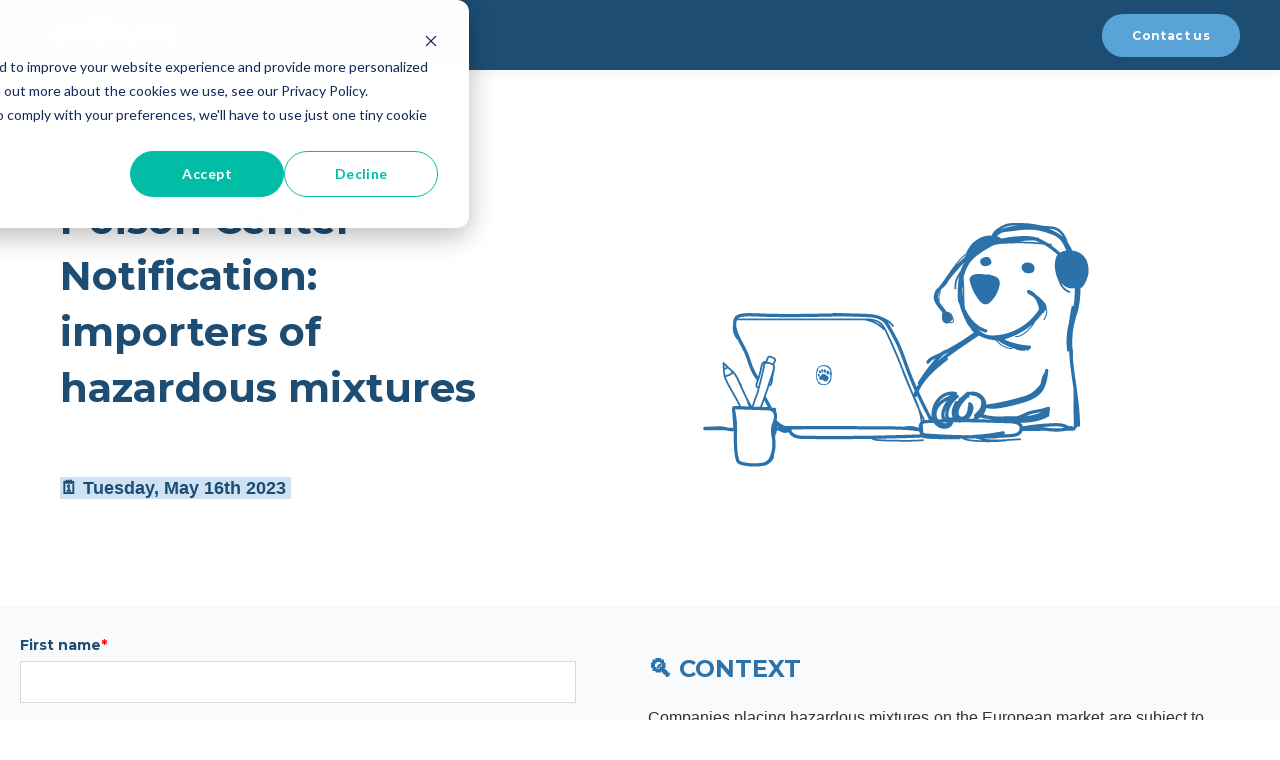

--- FILE ---
content_type: text/html; charset=UTF-8
request_url: https://form.ecomundo.eu/en/replay-pcn-importers
body_size: 6300
content:
<!doctype html><html lang="en"><head>
    <meta charset="utf-8">
    <title>Replay Poison Center Notification: importers of hazardous mixtures</title>
    <link rel="shortcut icon" href="https://form.ecomundo.eu/hubfs/Logos%20and%20paws/patte%20flat%20bleu%20porto.png">
    <meta name="description" content="Replay Webinar: Importers placing hazardous mixtures on the EU market are subject to Article 45 of the CLP Regulation. EcoMundo makes the point for you.">
    

	
		
		
	

    
    
    <meta name="viewport" content="width=device-width, initial-scale=1">

    
    <meta property="og:description" content="Replay Webinar: Importers placing hazardous mixtures on the EU market are subject to Article 45 of the CLP Regulation. EcoMundo makes the point for you.">
    <meta property="og:title" content="Replay Poison Center Notification: importers of hazardous mixtures">
    <meta name="twitter:description" content="Replay Webinar: Importers placing hazardous mixtures on the EU market are subject to Article 45 of the CLP Regulation. EcoMundo makes the point for you.">
    <meta name="twitter:title" content="Replay Poison Center Notification: importers of hazardous mixtures">

    

    
    <style>
a.cta_button{-moz-box-sizing:content-box !important;-webkit-box-sizing:content-box !important;box-sizing:content-box !important;vertical-align:middle}.hs-breadcrumb-menu{list-style-type:none;margin:0px 0px 0px 0px;padding:0px 0px 0px 0px}.hs-breadcrumb-menu-item{float:left;padding:10px 0px 10px 10px}.hs-breadcrumb-menu-divider:before{content:'›';padding-left:10px}.hs-featured-image-link{border:0}.hs-featured-image{float:right;margin:0 0 20px 20px;max-width:50%}@media (max-width: 568px){.hs-featured-image{float:none;margin:0;width:100%;max-width:100%}}.hs-screen-reader-text{clip:rect(1px, 1px, 1px, 1px);height:1px;overflow:hidden;position:absolute !important;width:1px}
</style>

<link rel="stylesheet" href="https://form.ecomundo.eu/hubfs/hub_generated/template_assets/1/48760978409/1769012286890/template_main.min.css">
<link rel="stylesheet" href="https://form.ecomundo.eu/hubfs/hub_generated/template_assets/1/48760975050/1769012276530/template_responsive.min.css">

  <style>
    

    

    

    

    

    

  </style>
  
<style>
  @font-face {
    font-family: "Montserrat";
    font-weight: 400;
    font-style: normal;
    font-display: swap;
    src: url("/_hcms/googlefonts/Montserrat/regular.woff2") format("woff2"), url("/_hcms/googlefonts/Montserrat/regular.woff") format("woff");
  }
  @font-face {
    font-family: "Montserrat";
    font-weight: 700;
    font-style: normal;
    font-display: swap;
    src: url("/_hcms/googlefonts/Montserrat/700.woff2") format("woff2"), url("/_hcms/googlefonts/Montserrat/700.woff") format("woff");
  }
  @font-face {
    font-family: "Montserrat";
    font-weight: 700;
    font-style: normal;
    font-display: swap;
    src: url("/_hcms/googlefonts/Montserrat/700.woff2") format("woff2"), url("/_hcms/googlefonts/Montserrat/700.woff") format("woff");
  }
  @font-face {
    font-family: "Open Sans";
    font-weight: 400;
    font-style: normal;
    font-display: swap;
    src: url("/_hcms/googlefonts/Open_Sans/regular.woff2") format("woff2"), url("/_hcms/googlefonts/Open_Sans/regular.woff") format("woff");
  }
  @font-face {
    font-family: "Open Sans";
    font-weight: 700;
    font-style: normal;
    font-display: swap;
    src: url("/_hcms/googlefonts/Open_Sans/700.woff2") format("woff2"), url("/_hcms/googlefonts/Open_Sans/700.woff") format("woff");
  }
  @font-face {
    font-family: "Open Sans";
    font-weight: 700;
    font-style: normal;
    font-display: swap;
    src: url("/_hcms/googlefonts/Open_Sans/700.woff2") format("woff2"), url("/_hcms/googlefonts/Open_Sans/700.woff") format("woff");
  }
</style>

<!-- Editor Styles -->
<style id="hs_editor_style" type="text/css">
.dnd_area-row-0-force-full-width-section > .row-fluid {
  max-width: none !important;
}
.dnd_area-row-3-max-width-section-centering > .row-fluid {
  max-width: 1000px !important;
  margin-left: auto !important;
  margin-right: auto !important;
}
.module_16685922626975-flexbox-positioning {
  display: -ms-flexbox !important;
  -ms-flex-direction: column !important;
  -ms-flex-align: center !important;
  -ms-flex-pack: start;
  display: flex !important;
  flex-direction: column !important;
  align-items: center !important;
  justify-content: flex-start;
}
.module_16685922626975-flexbox-positioning > div {
  max-width: 100%;
  flex-shrink: 0 !important;
}
/* HubSpot Non-stacked Media Query Styles */
@media (min-width:768px) {
  .dnd_area-row-1-vertical-alignment > .row-fluid {
    display: -ms-flexbox !important;
    -ms-flex-direction: row;
    display: flex !important;
    flex-direction: row;
  }
  .dnd_area-row-2-vertical-alignment > .row-fluid {
    display: -ms-flexbox !important;
    -ms-flex-direction: row;
    display: flex !important;
    flex-direction: row;
  }
  .dnd_area-row-3-vertical-alignment > .row-fluid {
    display: -ms-flexbox !important;
    -ms-flex-direction: row;
    display: flex !important;
    flex-direction: row;
  }
  .cell_1676991040915-vertical-alignment {
    display: -ms-flexbox !important;
    -ms-flex-direction: column !important;
    -ms-flex-pack: center !important;
    display: flex !important;
    flex-direction: column !important;
    justify-content: center !important;
  }
  .cell_1676991040915-vertical-alignment > div {
    flex-shrink: 0 !important;
  }
  .cell_16600370725513-vertical-alignment {
    display: -ms-flexbox !important;
    -ms-flex-direction: column !important;
    -ms-flex-pack: center !important;
    display: flex !important;
    flex-direction: column !important;
    justify-content: center !important;
  }
  .cell_16600370725513-vertical-alignment > div {
    flex-shrink: 0 !important;
  }
  .cell_1676993615124-vertical-alignment {
    display: -ms-flexbox !important;
    -ms-flex-direction: column !important;
    -ms-flex-pack: center !important;
    display: flex !important;
    flex-direction: column !important;
    justify-content: center !important;
  }
  .cell_1676993615124-vertical-alignment > div {
    flex-shrink: 0 !important;
  }
  .cell_16769935732873-vertical-alignment {
    display: -ms-flexbox !important;
    -ms-flex-direction: column !important;
    -ms-flex-pack: center !important;
    display: flex !important;
    flex-direction: column !important;
    justify-content: center !important;
  }
  .cell_16769935732873-vertical-alignment > div {
    flex-shrink: 0 !important;
  }
  .cell_16685922626973-vertical-alignment {
    display: -ms-flexbox !important;
    -ms-flex-direction: column !important;
    -ms-flex-pack: center !important;
    display: flex !important;
    flex-direction: column !important;
    justify-content: center !important;
  }
  .cell_16685922626973-vertical-alignment > div {
    flex-shrink: 0 !important;
  }
  .cell_16685922626973-row-0-vertical-alignment > .row-fluid {
    display: -ms-flexbox !important;
    -ms-flex-direction: row;
    display: flex !important;
    flex-direction: row;
  }
  .module_16685922626977-vertical-alignment {
    display: -ms-flexbox !important;
    -ms-flex-direction: column !important;
    -ms-flex-pack: center !important;
    display: flex !important;
    flex-direction: column !important;
    justify-content: center !important;
  }
  .module_16685922626977-vertical-alignment > div {
    flex-shrink: 0 !important;
  }
  .cell_16685922626972-vertical-alignment {
    display: -ms-flexbox !important;
    -ms-flex-direction: column !important;
    -ms-flex-pack: center !important;
    display: flex !important;
    flex-direction: column !important;
    justify-content: center !important;
  }
  .cell_16685922626972-vertical-alignment > div {
    flex-shrink: 0 !important;
  }
}
/* HubSpot Styles (default) */
.dnd_area-row-0-padding {
  padding-top: 20px !important;
  padding-bottom: 10px !important;
}
.dnd_area-row-1-padding {
  padding-top: 30px !important;
  padding-bottom: 30px !important;
  padding-left: 0px !important;
  padding-right: 56px !important;
}
.dnd_area-row-1-background-layers {
  background-image: linear-gradient(rgba(248, 250, 252, 1), rgba(248, 250, 252, 1)) !important;
  background-position: left top !important;
  background-size: auto !important;
  background-repeat: no-repeat !important;
}
.dnd_area-row-2-padding {
  padding-left: 0px !important;
  padding-right: 57px !important;
}
.dnd_area-row-3-padding {
  padding-top: 10px !important;
  padding-bottom: 10px !important;
  padding-left: 0px !important;
  padding-right: 77px !important;
}
.dnd_area-row-3-background-layers {
  background-image: linear-gradient(rgba(248, 250, 252, 1), rgba(248, 250, 252, 1)) !important;
  background-position: left top !important;
  background-size: auto !important;
  background-repeat: no-repeat !important;
}
.dnd_area-row-4-padding {
  padding-top: 0px !important;
}
.cell_16600370725513-background-layers {
  background-image: linear-gradient(rgba(248, 250, 252, 1), rgba(248, 250, 252, 1)) !important;
  background-position: left top !important;
  background-size: auto !important;
  background-repeat: no-repeat !important;
}
.cell_1676993615124-padding {
  padding-right: 20px !important;
}
.cell_16769935732873-padding {
  padding-right: 20px !important;
}
</style>
    

    
<!--  Added by GoogleAnalytics4 integration -->
<script>
var _hsp = window._hsp = window._hsp || [];
window.dataLayer = window.dataLayer || [];
function gtag(){dataLayer.push(arguments);}

var useGoogleConsentModeV2 = true;
var waitForUpdateMillis = 1000;


if (!window._hsGoogleConsentRunOnce) {
  window._hsGoogleConsentRunOnce = true;

  gtag('consent', 'default', {
    'ad_storage': 'denied',
    'analytics_storage': 'denied',
    'ad_user_data': 'denied',
    'ad_personalization': 'denied',
    'wait_for_update': waitForUpdateMillis
  });

  if (useGoogleConsentModeV2) {
    _hsp.push(['useGoogleConsentModeV2'])
  } else {
    _hsp.push(['addPrivacyConsentListener', function(consent){
      var hasAnalyticsConsent = consent && (consent.allowed || (consent.categories && consent.categories.analytics));
      var hasAdsConsent = consent && (consent.allowed || (consent.categories && consent.categories.advertisement));

      gtag('consent', 'update', {
        'ad_storage': hasAdsConsent ? 'granted' : 'denied',
        'analytics_storage': hasAnalyticsConsent ? 'granted' : 'denied',
        'ad_user_data': hasAdsConsent ? 'granted' : 'denied',
        'ad_personalization': hasAdsConsent ? 'granted' : 'denied'
      });
    }]);
  }
}

gtag('js', new Date());
gtag('set', 'developer_id.dZTQ1Zm', true);
gtag('config', 'G-7KQCL79ZRN');
</script>
<script async src="https://www.googletagmanager.com/gtag/js?id=G-7KQCL79ZRN"></script>

<!-- /Added by GoogleAnalytics4 integration -->

<!--  Added by GoogleTagManager integration -->
<script>
var _hsp = window._hsp = window._hsp || [];
window.dataLayer = window.dataLayer || [];
function gtag(){dataLayer.push(arguments);}

var useGoogleConsentModeV2 = true;
var waitForUpdateMillis = 1000;



var hsLoadGtm = function loadGtm() {
    if(window._hsGtmLoadOnce) {
      return;
    }

    if (useGoogleConsentModeV2) {

      gtag('set','developer_id.dZTQ1Zm',true);

      gtag('consent', 'default', {
      'ad_storage': 'denied',
      'analytics_storage': 'denied',
      'ad_user_data': 'denied',
      'ad_personalization': 'denied',
      'wait_for_update': waitForUpdateMillis
      });

      _hsp.push(['useGoogleConsentModeV2'])
    }

    (function(w,d,s,l,i){w[l]=w[l]||[];w[l].push({'gtm.start':
    new Date().getTime(),event:'gtm.js'});var f=d.getElementsByTagName(s)[0],
    j=d.createElement(s),dl=l!='dataLayer'?'&l='+l:'';j.async=true;j.src=
    'https://www.googletagmanager.com/gtm.js?id='+i+dl;f.parentNode.insertBefore(j,f);
    })(window,document,'script','dataLayer','GTM-KWQ83NM');

    window._hsGtmLoadOnce = true;
};

_hsp.push(['addPrivacyConsentListener', function(consent){
  if(consent.allowed || (consent.categories && consent.categories.analytics)){
    hsLoadGtm();
  }
}]);

</script>

<!-- /Added by GoogleTagManager integration -->

    <link rel="canonical" href="https://form.ecomundo.eu/en/replay-pcn-importers">


<meta property="og:url" content="https://form.ecomundo.eu/en/replay-pcn-importers">
<meta name="twitter:card" content="summary">
<meta http-equiv="content-language" content="en">






  <meta name="generator" content="HubSpot"></head>
  <body>
<!--  Added by GoogleTagManager integration -->
<noscript><iframe src="https://www.googletagmanager.com/ns.html?id=GTM-KWQ83NM" height="0" width="0" style="display:none;visibility:hidden"></iframe></noscript>

<!-- /Added by GoogleTagManager integration -->

    <div class="body-wrapper   hs-content-id-67082571999 hs-landing-page hs-page ">
      
        <div data-global-resource-path="@marketplace/kalungicom/atlas-theme/templates/partials/header.html">

  <div id="hs_cos_wrapper_Navbar" class="hs_cos_wrapper hs_cos_wrapper_widget hs_cos_wrapper_type_module" style="" data-hs-cos-general-type="widget" data-hs-cos-type="module">





<header class="kl-header">


  

  <nav class="kl-navbar content-wrapper">

    
      

  

    

    

    

    

    
      
      
    

    
      
    

  

  

  

  

  

  

  
    <a href="https://en.ecomundo.eu/?hsLang=en" target="_blank" rel="noopener">
        

  
    
  

  
    
  

  
    
  

  <img src="https://form.ecomundo.eu/hubfs/Logo%20white%20basline.png" alt="Logo white basline" width="100%" style="max-width: 150px; max-height: 150px" loading="" class="kl-navbar__logo">
      </a>
  
    

    <div class="kl-navbar__mobile">
      
        <span id="hs_cos_wrapper_Navbar_language_switcher" class="hs_cos_wrapper hs_cos_wrapper_widget hs_cos_wrapper_type_language_switcher" style="" data-hs-cos-general-type="widget" data-hs-cos-type="language_switcher"></span>
      
      
    </div>

    <div class="kl-navbar__content">
      
      <ul class="kl-navbar__menu">
        
      </ul>

      <div class="kl-navbar__end">
        
          <span id="hs_cos_wrapper_Navbar_language_switcher" class="hs_cos_wrapper hs_cos_wrapper_widget hs_cos_wrapper_type_language_switcher" style="" data-hs-cos-general-type="widget" data-hs-cos-type="language_switcher"></span>
        
        
    

  
  	  
  	
		
	
	
    

  

  

  

  

    

  

    

    
      
    

    

    

    
      
      
    

    
      
    

  

  
    
  

  

  

  

  

  
    <a href="mailto:contact@ecomundo.eu" target="_blank" rel="noopener" class="button Navbar__button">
      <span>Contact us</span>
    </a>
  

  
  
        
    

  
  	  
  	
		
	
	
    

  

  

  

  
  
      </div>

    </div>

  </nav>

</header>

<div class="kl-header-placeholder"></div></div>

</div>
      

      
<main class="body-container-wrapper">
  <div class="container-fluid body-container body-container--landing-page">
<div class="row-fluid-wrapper">
<div class="row-fluid">
<div class="span12 widget-span widget-type-cell " style="" data-widget-type="cell" data-x="0" data-w="12">

<div class="row-fluid-wrapper row-depth-1 row-number-1 dnd_area-row-0-force-full-width-section dnd-section dnd_area-row-0-padding">
<div class="row-fluid ">
<div class="span12 widget-span widget-type-cell dnd-column" style="" data-widget-type="cell" data-x="0" data-w="12">

<div class="row-fluid-wrapper row-depth-1 row-number-2 dnd-row">
<div class="row-fluid ">
<div class="span12 widget-span widget-type-custom_widget dnd-module" style="" data-widget-type="custom_widget" data-x="0" data-w="12">
<div id="hs_cos_wrapper_widget_1676992107762" class="hs_cos_wrapper hs_cos_wrapper_widget hs_cos_wrapper_type_module" style="" data-hs-cos-general-type="widget" data-hs-cos-type="module">





<div class="kl-hero-02">
  <div class="kl-hero-02__content">
    

  

  

  <div class="kl-rich-text">

    

    <div><div data-v-72707634="">
<div data-v-72707634="">
<p><span style="color: #f2861c;"><strong>REPLAY WEBINAR</strong></span></p>
<h1><span style="color: #1e4d74;">Poison Center Notification:</span><span style="color: #1e4d74;"> importers of hazardous mixtures</span></h1>
<p>&nbsp;</p>
<p style="font-size: 18px;"><span style="background-color: #cfe2f3;"><strong><span style="color: #1e4d74; font-family: Arial, Helvetica, sans-serif;">🗓️ Tuesday, May 16th 2023&nbsp;</span></strong></span></p>
</div>
</div></div>

    

    
  </div>
    

  
    
  

  
    
  

  <div class="kl-hero-02__image kl-hero-02__image--center kl-hero-02__image--middle">
    
      
      

  

  
    
  

  

  <img src="https://form.ecomundo.eu/hs-fs/hubfs/gilbert_sur_ordinateur-1.png?width=403&amp;height=257&amp;name=gilbert_sur_ordinateur-1.png" alt="gilbert_sur_ordinateur-1" width="403" height="257" loading="" srcset="https://form.ecomundo.eu/hs-fs/hubfs/gilbert_sur_ordinateur-1.png?width=202&amp;height=129&amp;name=gilbert_sur_ordinateur-1.png 202w, https://form.ecomundo.eu/hs-fs/hubfs/gilbert_sur_ordinateur-1.png?width=403&amp;height=257&amp;name=gilbert_sur_ordinateur-1.png 403w, https://form.ecomundo.eu/hs-fs/hubfs/gilbert_sur_ordinateur-1.png?width=605&amp;height=386&amp;name=gilbert_sur_ordinateur-1.png 605w, https://form.ecomundo.eu/hs-fs/hubfs/gilbert_sur_ordinateur-1.png?width=806&amp;height=514&amp;name=gilbert_sur_ordinateur-1.png 806w, https://form.ecomundo.eu/hs-fs/hubfs/gilbert_sur_ordinateur-1.png?width=1008&amp;height=643&amp;name=gilbert_sur_ordinateur-1.png 1008w, https://form.ecomundo.eu/hs-fs/hubfs/gilbert_sur_ordinateur-1.png?width=1209&amp;height=771&amp;name=gilbert_sur_ordinateur-1.png 1209w" sizes="(max-width: 403px) 100vw, 403px">
    
  </div>
  </div>
</div></div>

</div><!--end widget-span -->
</div><!--end row-->
</div><!--end row-wrapper -->

</div><!--end widget-span -->
</div><!--end row-->
</div><!--end row-wrapper -->

<div class="row-fluid-wrapper row-depth-1 row-number-3 dnd_area-row-1-padding dnd_area-row-1-vertical-alignment dnd_area-row-1-background-color dnd-section dnd_area-row-1-background-layers">
<div class="row-fluid ">
<div class="span6 widget-span widget-type-cell cell_16600370725513-background-layers cell_16600370725513-background-color cell_16600370725513-vertical-alignment dnd-column" style="" data-widget-type="cell" data-x="0" data-w="6">

<div class="row-fluid-wrapper row-depth-1 row-number-4 dnd-row">
<div class="row-fluid ">
<div class="span12 widget-span widget-type-custom_widget dnd-module" style="" data-widget-type="custom_widget" data-x="0" data-w="12">
<div id="hs_cos_wrapper_widget_1660037093882" class="hs_cos_wrapper hs_cos_wrapper_widget hs_cos_wrapper_type_module widget-type-form" style="" data-hs-cos-general-type="widget" data-hs-cos-type="module">


	



	<span id="hs_cos_wrapper_widget_1660037093882_" class="hs_cos_wrapper hs_cos_wrapper_widget hs_cos_wrapper_type_form" style="" data-hs-cos-general-type="widget" data-hs-cos-type="form">
<div id="hs_form_target_widget_1660037093882"></div>








</span>
</div>

</div><!--end widget-span -->
</div><!--end row-->
</div><!--end row-wrapper -->

</div><!--end widget-span -->
<div class="span6 widget-span widget-type-cell cell_1676991040915-vertical-alignment dnd-column" style="" data-widget-type="cell" data-x="6" data-w="6">

<div class="row-fluid-wrapper row-depth-1 row-number-5 dnd-row">
<div class="row-fluid ">
<div class="span12 widget-span widget-type-custom_widget dnd-module" style="" data-widget-type="custom_widget" data-x="0" data-w="12">
<div id="hs_cos_wrapper_widget_1676991040786" class="hs_cos_wrapper hs_cos_wrapper_widget hs_cos_wrapper_type_module widget-type-rich_text" style="" data-hs-cos-general-type="widget" data-hs-cos-type="module"><span id="hs_cos_wrapper_widget_1676991040786_" class="hs_cos_wrapper hs_cos_wrapper_widget hs_cos_wrapper_type_rich_text" style="" data-hs-cos-general-type="widget" data-hs-cos-type="rich_text"><h3>🔍<span style="color: #2c72ab;"> CONTEXT</span></h3>
<p style="text-align: justify; font-weight: normal;"><span style="font-family: Arial, Helvetica, sans-serif; color: #333333;">Companies placing hazardous mixtures on the European market are subject to Article 45 of the CLP Regulation. They must provide information on the mixtures to the designated national bodies and should have a Unique Formula Identifier (UFI).</span><span style="font-family: Arial, Helvetica, sans-serif; color: #333333;"></span></p>
<p style="text-align: justify; font-weight: normal;"><span style="font-family: Arial, Helvetica, sans-serif; color: #333333;">We have decided to launch a series of webinars that will cover different roles in the supply chain.</span><span style="font-family: Arial, Helvetica, sans-serif; color: #333333;"></span></p>
<p style="text-align: justify; font-weight: normal;"><span style="font-family: Arial, Helvetica, sans-serif; color: #333333;">In this series of webinars, w</span><span style="font-family: Arial, Helvetica, sans-serif; color: #333333;">e will walk you through the key steps of PCN notification based on your role in the supply chain. We will cover importers first, then in a second webinar we will focus on EU formulators, and finally in a third webinar we will discuss the case of distributors and downstream users.</span><span style="font-family: Arial, Helvetica, sans-serif; color: #333333;"></span></p>
<p style="text-align: justify; font-weight: normal;"><span style="font-family: Arial, Helvetica, sans-serif; color: #333333;">You are free to attend all webinars or choose the webinar that fits your role.</span></p>
<p style="text-align: justify; font-weight: normal;">&nbsp;</p>
<p style="text-align: justify; font-weight: normal;">&nbsp;</p>
<h3><span style="color: #2c72ab;">✍️ AGENDA</span></h3>
<ul>
<li><span style="color: #333333; font-family: Arial, Helvetica, sans-serif;">Poison Centre Notification (PCN): regulatory framework</span></li>
<li><span style="color: #333333; font-family: Arial, Helvetica, sans-serif;">Unique Formula Identifier (UFI)</span></li>
<li><span style="color: #333333; font-family: Arial, Helvetica, sans-serif;">Poison Centre Notification for importers</span></li>
<li><span style="color: #333333; font-family: Arial, Helvetica, sans-serif;">Standard information requirements</span></li>
</ul>
<p>&nbsp;</p>
<p>&nbsp;</p>
<p>&nbsp;</p>
<p>&nbsp;</p>
<p>&nbsp;</p>
<p style="font-weight: bold; text-align: justify;">&nbsp;</p></span></div>

</div><!--end widget-span -->
</div><!--end row-->
</div><!--end row-wrapper -->

</div><!--end widget-span -->
</div><!--end row-->
</div><!--end row-wrapper -->

<div class="row-fluid-wrapper row-depth-1 row-number-6 dnd_area-row-2-padding dnd-section dnd_area-row-2-vertical-alignment">
<div class="row-fluid ">
<div class="span6 widget-span widget-type-cell cell_16769935732873-vertical-alignment cell_16769935732873-padding dnd-column" style="" data-widget-type="cell" data-x="0" data-w="6">

<div class="row-fluid-wrapper row-depth-1 row-number-7 dnd-row">
<div class="row-fluid ">
<div class="span12 widget-span widget-type-custom_widget dnd-module" style="" data-widget-type="custom_widget" data-x="0" data-w="12">
<div id="hs_cos_wrapper_module_16769935732877" class="hs_cos_wrapper hs_cos_wrapper_widget hs_cos_wrapper_type_module" style="" data-hs-cos-general-type="widget" data-hs-cos-type="module">












<div class="kl-card">
  <div class="kl-card__content">
    <h2><span style="color: #1e4d74; background-color: #cfe2f3;">Episode 2</span></h2>
<h2><span style="color: #1e4d74;">Poison Center Notification: formulators of hazardous mixtures</span></h2>
<p><span style="color: #1e4d74;"><strong>🗓️ Tuesday, May 23th 2023&nbsp;</strong></span></p>
  </div>

  

  
  	  
  	
		
	
	
    
      
    

  

  

  

  

    

  

    

    

    

    

    
      
      
    

    
      
    

  

  
    
  

  

  

  

  

  
    <a href="https://form.ecomundo.eu/en/replay-pcn-formulators?hsLang=en" target="_blank" rel="noopener" class="button button--outlined module_16769935732877__button">
      <span>LEARN MORE</span>
    </a>
  

  

  

</div></div>

</div><!--end widget-span -->
</div><!--end row-->
</div><!--end row-wrapper -->

</div><!--end widget-span -->
<div class="span6 widget-span widget-type-cell cell_1676993615124-padding cell_1676993615124-vertical-alignment dnd-column" style="" data-widget-type="cell" data-x="6" data-w="6">

<div class="row-fluid-wrapper row-depth-1 row-number-8 dnd-row">
<div class="row-fluid ">
<div class="span12 widget-span widget-type-custom_widget dnd-module" style="" data-widget-type="custom_widget" data-x="0" data-w="12">
<div id="hs_cos_wrapper_module_16769936151243" class="hs_cos_wrapper hs_cos_wrapper_widget hs_cos_wrapper_type_module" style="" data-hs-cos-general-type="widget" data-hs-cos-type="module">












<div class="kl-card">
  <div class="kl-card__content">
    <h2><span style="color: #1e4d74; background-color: #cfe2f3;">Episode 3</span></h2>
<h2><span style="color: #1e4d74;">Poison Center Notification: <span>distributors &amp; downstream users</span> of hazardous mixtures</span></h2>
<p><span style="color: #1e4d74;"><strong>🗓️ Tuesday, May 30th 2023</strong></span></p>
  </div>

  

  
  	  
  	
		
	
	
    
      
    

  

  

  

  

    

  

    

    

    

    

    
      
      
    

    
      
    

  

  
    
  

  

  

  

  

  
    <a href="https://form.ecomundo.eu/en/replay-pcn-distributors?hsLang=en" target="_blank" rel="noopener" class="button button--outlined module_16769936151243__button">
      <span>LEARN MORE</span>
    </a>
  

  

  

</div></div>

</div><!--end widget-span -->
</div><!--end row-->
</div><!--end row-wrapper -->

</div><!--end widget-span -->
</div><!--end row-->
</div><!--end row-wrapper -->

<div class="row-fluid-wrapper row-depth-1 row-number-9 dnd_area-row-3-max-width-section-centering dnd-section dnd_area-row-3-padding dnd_area-row-3-background-layers dnd_area-row-3-background-color dnd_area-row-3-vertical-alignment">
<div class="row-fluid ">
<div class="span4 widget-span widget-type-cell cell_16685922626972-vertical-alignment dnd-column" style="" data-widget-type="cell" data-x="0" data-w="4">

<div class="row-fluid-wrapper row-depth-1 row-number-10 dnd-row">
<div class="row-fluid ">
<div class="span12 widget-span widget-type-custom_widget module_16685922626975-flexbox-positioning dnd-module" style="" data-widget-type="custom_widget" data-x="0" data-w="12">
<div id="hs_cos_wrapper_module_16685922626975" class="hs_cos_wrapper hs_cos_wrapper_widget hs_cos_wrapper_type_module widget-type-linked_image widget-type-linked_image" style="" data-hs-cos-general-type="widget" data-hs-cos-type="module">
    






  



<span id="hs_cos_wrapper_module_16685922626975_" class="hs_cos_wrapper hs_cos_wrapper_widget hs_cos_wrapper_type_linked_image" style="" data-hs-cos-general-type="widget" data-hs-cos-type="linked_image"><img src="https://form.ecomundo.eu/hs-fs/hubfs/M%C3%A9daillon_Saad_Couleurs-1.png?width=200&amp;height=200&amp;name=M%C3%A9daillon_Saad_Couleurs-1.png" class="hs-image-widget " width="200" height="200" style="max-width: 100%; height: auto;" alt="Médaillon_Saad_Couleurs-1" title="Médaillon_Saad_Couleurs-1" srcset="https://form.ecomundo.eu/hs-fs/hubfs/M%C3%A9daillon_Saad_Couleurs-1.png?width=100&amp;height=100&amp;name=M%C3%A9daillon_Saad_Couleurs-1.png 100w, https://form.ecomundo.eu/hs-fs/hubfs/M%C3%A9daillon_Saad_Couleurs-1.png?width=200&amp;height=200&amp;name=M%C3%A9daillon_Saad_Couleurs-1.png 200w, https://form.ecomundo.eu/hs-fs/hubfs/M%C3%A9daillon_Saad_Couleurs-1.png?width=300&amp;height=300&amp;name=M%C3%A9daillon_Saad_Couleurs-1.png 300w, https://form.ecomundo.eu/hs-fs/hubfs/M%C3%A9daillon_Saad_Couleurs-1.png?width=400&amp;height=400&amp;name=M%C3%A9daillon_Saad_Couleurs-1.png 400w, https://form.ecomundo.eu/hs-fs/hubfs/M%C3%A9daillon_Saad_Couleurs-1.png?width=500&amp;height=500&amp;name=M%C3%A9daillon_Saad_Couleurs-1.png 500w, https://form.ecomundo.eu/hs-fs/hubfs/M%C3%A9daillon_Saad_Couleurs-1.png?width=600&amp;height=600&amp;name=M%C3%A9daillon_Saad_Couleurs-1.png 600w" sizes="(max-width: 200px) 100vw, 200px"></span></div>

</div><!--end widget-span -->
</div><!--end row-->
</div><!--end row-wrapper -->

</div><!--end widget-span -->
<div class="span8 widget-span widget-type-cell cell_16685922626973-vertical-alignment dnd-column" style="" data-widget-type="cell" data-x="4" data-w="8">

<div class="row-fluid-wrapper row-depth-1 row-number-11 dnd-row cell_16685922626973-row-0-vertical-alignment">
<div class="row-fluid ">
<div class="span12 widget-span widget-type-custom_widget module_16685922626977-vertical-alignment dnd-module" style="" data-widget-type="custom_widget" data-x="0" data-w="12">
<div id="hs_cos_wrapper_module_16685922626977" class="hs_cos_wrapper hs_cos_wrapper_widget hs_cos_wrapper_type_module" style="" data-hs-cos-general-type="widget" data-hs-cos-type="module">




  

  

  <div class="kl-rich-text">

    

    <div><h2><span style="color: #1e4d74;">Saad SHEHADEH</span></h2>
<p><span style="color: #f2861c;"><strong>REACH &amp; Biocides Sales Manager</strong></span></p>
<p style="text-align: justify;">Saad holds a Master's degree in Chemical Engineering from the Sorbonne and is a specialist in REACH &amp; K-REACH registrations. Within EcoMundo, he assists French and international clients and advises them on the best strategy to adopt regarding the registration of their substances.</p></div>

    
      <div class="kl-rich-text__buttons">
        

  
  	  
  	
		
	
	
    

  

  

  

  
        

  
  	  
  	
		
	
	
    

  

  

  

  

    

  

    

    

    

    

    
      
      
    

    
      
    

  

  
    
  

  

  

  

  

  
    <a href="https://meetings-eu1.hubspot.com/saad-shehadeh/1to1-avec-saad" target="_blank" rel="noopener" class="button module_16685922626977__secondary_cta">
      <span>CONTACT OUR EXPERT</span>
    </a>
  

  
      </div>
    

    
  </div></div>

</div><!--end widget-span -->
</div><!--end row-->
</div><!--end row-wrapper -->

</div><!--end widget-span -->
</div><!--end row-->
</div><!--end row-wrapper -->

<div class="row-fluid-wrapper row-depth-1 row-number-12 dnd-section dnd_area-row-4-padding">
<div class="row-fluid ">
<div class="span12 widget-span widget-type-cell dnd-column" style="" data-widget-type="cell" data-x="0" data-w="12">

<div class="row-fluid-wrapper row-depth-1 row-number-13 dnd-row">
<div class="row-fluid ">
<div class="span12 widget-span widget-type-custom_widget dnd-module" style="" data-widget-type="custom_widget" data-x="0" data-w="12">
<div id="hs_cos_wrapper_widget_1676994388254" class="hs_cos_wrapper hs_cos_wrapper_widget hs_cos_wrapper_type_module widget-type-space" style="" data-hs-cos-general-type="widget" data-hs-cos-type="module"><span class="hs-horizontal-spacer"></span></div>

</div><!--end widget-span -->
</div><!--end row-->
</div><!--end row-wrapper -->

</div><!--end widget-span -->
</div><!--end row-->
</div><!--end row-wrapper -->

</div><!--end widget-span -->
</div>
</div>
</div>
</main>


      
        <div data-global-resource-path="@marketplace/kalungicom/atlas-theme/templates/partials/footer.html">

  <div id="hs_cos_wrapper_Simple_Footer" class="hs_cos_wrapper hs_cos_wrapper_widget hs_cos_wrapper_type_module" style="" data-hs-cos-general-type="widget" data-hs-cos-type="module"><footer class="kl-footer">
  <div class="kl-footer__wrapper content-wrapper">

    <div class="kl-footer__legal">
      <span>© 2025&nbsp; EcoMundo</span> <span>All rights reserved</span> <span> <a href="https://www.ecomundo.eu/en/legal-notices" rel="noopener" target="_blank">Privacy Policy&nbsp;</a></span>
    </div>

  </div>
</footer></div>

</div>
      
    </div>
    
<!-- HubSpot performance collection script -->
<script defer src="/hs/hsstatic/content-cwv-embed/static-1.1293/embed.js"></script>
<script src="https://form.ecomundo.eu/hubfs/hub_generated/template_assets/1/48761014213/1769012296285/template_main.min.js"></script>
<script>
var hsVars = hsVars || {}; hsVars['language'] = 'en';
</script>

<script src="/hs/hsstatic/cos-i18n/static-1.53/bundles/project.js"></script>
<script src="https://form.ecomundo.eu/hubfs/hub_generated/module_assets/1/48761014470/1744241373779/module_Simple_Navbar.min.js"></script>

    <!--[if lte IE 8]>
    <script charset="utf-8" src="https://js-eu1.hsforms.net/forms/v2-legacy.js"></script>
    <![endif]-->

<script data-hs-allowed="true" src="/_hcms/forms/v2.js"></script>

    <script data-hs-allowed="true">
        var options = {
            portalId: '25721186',
            formId: '1b4ad879-a729-4a13-8fbd-e1948c5999e7',
            formInstanceId: '5580',
            
            pageId: '67082571999',
            
            region: 'eu1',
            
            
            
            
            pageName: "Replay Poison Center Notification: importers of hazardous mixtures",
            
            
            
            inlineMessage: "Thanks for submitting the form. You will receive a confirmation email.",
            
            
            rawInlineMessage: "Thanks for submitting the form. You will receive a confirmation email.",
            
            
            hsFormKey: "fb7ad800194bf6039db57657f8f14051",
            
            
            css: '',
            target: '#hs_form_target_widget_1660037093882',
            
            
            
            
            
            
            
            contentType: "landing-page",
            
            
            
            formsBaseUrl: '/_hcms/forms/',
            
            
            
            formData: {
                cssClass: 'hs-form stacked hs-custom-form'
            }
        };

        options.getExtraMetaDataBeforeSubmit = function() {
            var metadata = {};
            

            if (hbspt.targetedContentMetadata) {
                var count = hbspt.targetedContentMetadata.length;
                var targetedContentData = [];
                for (var i = 0; i < count; i++) {
                    var tc = hbspt.targetedContentMetadata[i];
                     if ( tc.length !== 3) {
                        continue;
                     }
                     targetedContentData.push({
                        definitionId: tc[0],
                        criterionId: tc[1],
                        smartTypeId: tc[2]
                     });
                }
                metadata["targetedContentMetadata"] = JSON.stringify(targetedContentData);
            }

            return metadata;
        };

        hbspt.forms.create(options);
    </script>


<!-- Start of HubSpot Analytics Code -->
<script type="text/javascript">
var _hsq = _hsq || [];
_hsq.push(["setContentType", "landing-page"]);
_hsq.push(["setCanonicalUrl", "https:\/\/form.ecomundo.eu\/en\/replay-pcn-importers"]);
_hsq.push(["setPageId", "67082571999"]);
_hsq.push(["setContentMetadata", {
    "contentPageId": 67082571999,
    "legacyPageId": "67082571999",
    "contentFolderId": 50489066699,
    "contentGroupId": null,
    "abTestId": null,
    "languageVariantId": 67082571999,
    "languageCode": "en",
    
    
}]);
</script>

<script type="text/javascript" id="hs-script-loader" async defer src="/hs/scriptloader/25721186.js"></script>
<!-- End of HubSpot Analytics Code -->


<script type="text/javascript">
var hsVars = {
    render_id: "b56c7cad-7259-4962-a9be-0bafa34af156",
    ticks: 1769012768802,
    page_id: 67082571999,
    
    content_group_id: 0,
    portal_id: 25721186,
    app_hs_base_url: "https://app-eu1.hubspot.com",
    cp_hs_base_url: "https://cp-eu1.hubspot.com",
    language: "en",
    analytics_page_type: "landing-page",
    scp_content_type: "",
    
    analytics_page_id: "67082571999",
    category_id: 1,
    folder_id: 50489066699,
    is_hubspot_user: false
}
</script>


<script defer src="/hs/hsstatic/HubspotToolsMenu/static-1.432/js/index.js"></script>




  
</body></html>

--- FILE ---
content_type: text/css
request_url: https://form.ecomundo.eu/hubfs/hub_generated/template_assets/1/48760975050/1769012276530/template_responsive.min.css
body_size: -265
content:
@media screen and (max-width:767px){html{font-size:16px}body{color:#1e4d74;font-family:Montserrat,sans-serif}p{font-size:16px;line-height:1.375}h1{font-size:40px}h1,h2{color:#2c72ab;font-family:Montserrat,sans-serif;font-style:normal;font-weight:700;text-decoration:none}h2{font-size:32px}h3{font-size:24px;font-weight:700}h3,h4{color:#2c72ab;font-family:Montserrat,sans-serif;font-style:normal;text-decoration:none}h4{font-size:18px}h4,h5{font-weight:400}h5{color:#000;font-size:14px}h5,h6{font-family:Montserrat,sans-serif;font-style:normal;text-decoration:none}h6{color:#2c72ab;font-size:12px;font-weight:400}}